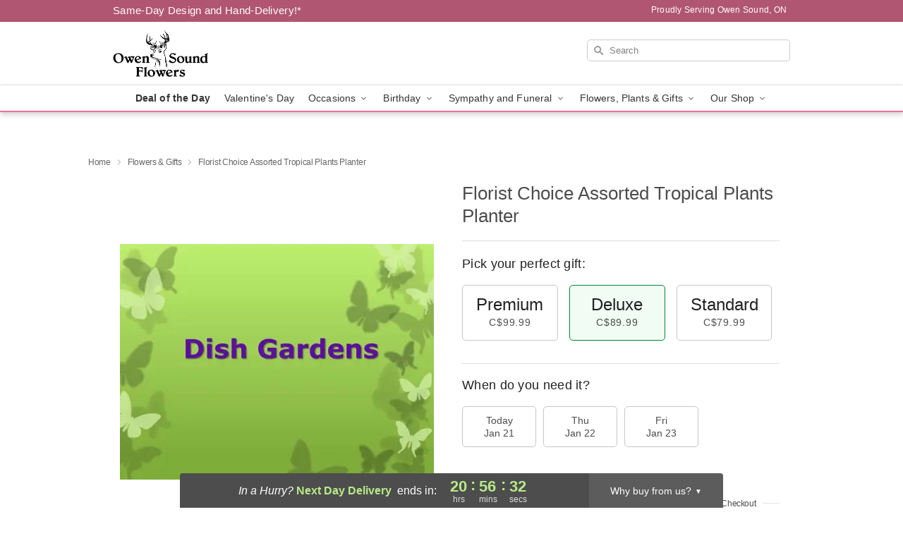

--- FILE ---
content_type: text/html; charset=UTF-8
request_url: https://www.flowersowensound.ca/flowers/florist-choice-assorted-tropical-plants-planter
body_size: 23055
content:
<!DOCTYPE html>
<html lang="en">

<head>
  <meta charset="UTF-8">
<meta name="msvalidate.01" content="" />
<meta name="verify-v1" content="" />
<meta name="google-site-verification" content="" />
<meta name="y_key" content="" />
<meta http-equiv="X-UA-Compatible" content="IE=edge" />
<meta http-equiv="Cache-Control" content="max-age=86400" />
<meta name="description" content="Order Florist Choice Assorted Tropical Plants Planter for delivery in Owen Sound. Same day delivery available from Owen Sound Flowers." />
<meta id="viewport" name="viewport" content="width=device-width, initial-scale=1">
<meta http-equiv="Content-Language" content="en-us" />  <link rel="preconnect" href="https://www.lovingly.com/" crossorigin> <link rel="dns-prefetch" href="https://www.lovingly.com/"><link rel="preconnect" href="https://res.cloudinary.com/" crossorigin> <link rel="dns-prefetch" href="https://res.cloudinary.com/"><link rel="preconnect" href="https://www.google.com/" crossorigin> <link rel="dns-prefetch" href="https://www.google.com/"><link rel="preconnect" href="https://fonts.gstatic.com/" crossorigin> <link rel="dns-prefetch" href="https://fonts.gstatic.com/"><link rel="preconnect" href="https://maps.google.com/" crossorigin> <link rel="dns-prefetch" href="https://maps.google.com/"><link rel="preconnect" href="https://ajax.googleapis.com/" crossorigin> <link rel="dns-prefetch" href="https://ajax.googleapis.com/"><link rel="preconnect" href="https://fonts.gstatic.com/" crossorigin> <link rel="dns-prefetch" href="https://fonts.gstatic.com/">
  
  <meta property="og:url" content="https://www.flowersowensound.ca/flowers/florist-choice-assorted-tropical-plants-planter" />
<meta property="og:type" content="website" />
<meta property="og:title" content="Send Florist Choice Assorted Tropical Plants Planter in Owen Sound, ON - Owen Sound Flowers" />
<meta property="og:description" content="Order Florist Choice Assorted Tropical Plants Planter for delivery in Owen Sound. Same day delivery available from Owen Sound Flowers." />
 
<meta property="og:image" content="http://res.cloudinary.com/ufn/image/upload/c_pad,f_auto,h_154,w_154/1677075294008_6.jpg" />

<meta property="og:image:secure_url" content="https://res.cloudinary.com/ufn/image/upload/c_pad,f_auto,h_154,w_154/1677075294008_6.jpg" />


<!-- Twitter cards -->

<meta name="twitter:card" content="summary_large_image">
<meta name="twitter:site" content="https://www.flowersowensound.ca/flowers/florist-choice-assorted-tropical-plants-planter">
<meta name="twitter:creator" content="">
<meta name="twitter:title" content="Send Florist Choice Assorted Tropical Plants Planter in Owen Sound, ON - Owen Sound Flowers">
<meta name="twitter:description" content="Order Florist Choice Assorted Tropical Plants Planter for delivery in Owen Sound. Same day delivery available from Owen Sound Flowers.">
<meta name="twitter:image" content="https://res.cloudinary.com/ufn/image/upload/c_pad,f_auto,h_154,w_154/1677075294008_6.jpg">
  
    <link rel="canonical" href="https://www.flowersowensound.ca/flowers/florist-choice-assorted-tropical-plants-planter" />

  <!-- secure Fav and touch icons -->
<link rel="apple-touch-icon" sizes="57x57" href="https://res.cloudinary.com/ufn/image/upload/c_pad,h_57,w_57,fl_progressive,f_auto,q_auto/v1654277644/lovingly-logos/lovingly-favicon.ico">
<link rel="apple-touch-icon" sizes="114x114" href="https://res.cloudinary.com/ufn/image/upload/c_pad,h_114,w_114,fl_progressive,f_auto,q_auto/v1654277644/lovingly-logos/lovingly-favicon.ico">
<link rel="apple-touch-icon" sizes="72x72" href="https://res.cloudinary.com/ufn/image/upload/c_pad,h_72,w_72,fl_progressive,f_auto,q_auto/v1654277644/lovingly-logos/lovingly-favicon.ico">
<link rel="apple-touch-icon-precomposed" href="https://res.cloudinary.com/ufn/image/upload/c_pad,h_57,w_57,fl_progressive,f_auto,q_auto/v1654277644/lovingly-logos/lovingly-favicon.ico">
<link rel="shortcut icon" href="https://res.cloudinary.com/ufn/image/upload/c_scale,h_15,w_15,fl_progressive,f_auto,q_auto/v1654277644/lovingly-logos/lovingly-favicon.ico">

  <title>
    Send Florist Choice Assorted Tropical Plants Planter in Owen Sound, ON - Owen Sound Flowers  </title>

    <script>
  window.storeCurrency = 'USD';
  </script>

    

<script>


var jsdata = {"gtm_code":"GTM-PTBBP8FF","site_identifier":"www.flowersowensound.ca","site_ga4_id":"G-TMVEKE6QTN"};

// Initialize the data layer with site identifier and optional GA4/AdWords IDs
window.dataLayer = window.dataLayer || [];
var dataLayerInit = {
  'site_identifier': jsdata.site_identifier
};

// Add GA4 ID if available
if (jsdata.site_ga4_id) {
  dataLayerInit['site_ga4_id'] = jsdata.site_ga4_id;
}

// Add AdWords conversion ID if available
if (jsdata.site_adwords_id) {
  dataLayerInit['site_adwords_id'] = jsdata.site_adwords_id;
}

window.dataLayer.push(dataLayerInit);

// Google Tag Manager
(function(w,d,s,l,i){w[l]=w[l]||[];w[l].push({'gtm.start':
new Date().getTime(),event:'gtm.js'});var f=d.getElementsByTagName(s)[0],
j=d.createElement(s),dl=l!='dataLayer'?'&l='+l:'';j.async=true;j.src=
'https://gtm.lovingly.com/gtm.js?id='+i+dl;f.parentNode.insertBefore(j,f);
})(window,document,'script','dataLayer',jsdata.gtm_code);
// End Google Tag Manager

</script>
  <link rel='stylesheet' href='/css/theme/gambit/gambit_single-product.css?v=1768941193'></link><link rel='preload' href='/css/theme/gambit/gambit_master.css?v=1768941193' as='style' onload='this.onload=null;this.rel="stylesheet"'></link><link rel='preload' href='/css/theme/gambit/gambit_skin_white_dusty_rose.css?v=1768941193' as='style' onload='this.onload=null;this.rel="stylesheet"'></link>
  
    <script type="application/ld+json">
{
    "@context": "https://schema.org",
    "@type": "Florist",
    "@id": "https://www.flowersowensound.ca#business",
    "name": "Owen Sound Flowers",
    "url": "https://www.flowersowensound.ca",
    "description": "Order Florist Choice Assorted Tropical Plants Planter for delivery in Owen Sound. Same day delivery available from Owen Sound Flowers.",
    "logo": "https://res.cloudinary.com/ufn/image/upload/f_auto,q_auto,fl_progressive,w_271,h_140/v1576269455/1576269455776_4.png",
    "image": [
        "https://res.cloudinary.com/ufn/image/upload/v1487123135/thor_splash/spring/Spring_Mobile.jpg"
    ],
    "priceRange": "$$",
    "telephone": "+15193765707",
    "email": "wecare@flowersowensound.ca",
    "currenciesAccepted": "CAD",
    "acceptedPaymentMethod": [
        "Cash",
        "CreditCard"
    ],
    "foundingDate": "2019",
    "address": {
        "@type": "PostalAddress",
        "streetAddress": "1335 2nd Ave E",
        "addressLocality": "Owen Sound",
        "addressRegion": "ON",
        "postalCode": "N4K 2J5",
        "addressCountry": "CA"
    },
    "geo": {
        "@type": "GeoCoordinates",
        "latitude": 44.5739747,
        "longitude": -80.938799
    },
    "hasMap": "https://www.google.com/maps/dir/?api=1\u0026destination=44.57397470,-80.93879900\u0026travelmode=driving",
    "openingHours": [
        "Mo 09:00:00-16:00:00",
        "Tu 09:00:00-16:00:00",
        "We 09:00:00-16:00:00",
        "Th 09:00:00-16:00:00",
        "Fr 09:00:00-15:00:00"
    ],
    "sameAs": [
        "https://www.google.com/maps/place/Owen+Sound+Flowers/@44.5741515,-80.9388259,15z/data=!4m2!3m1!1s0x0:0x9f30062a65eb3367?sa=X\u0026ved=2ahUKEwiytaSf693mAhVhS98KHRbgDUMQ_BIwE3oECA8QCA"
    ],
    "contactPoint": {
        "@type": "ContactPoint",
        "contactType": "customer service",
        "telephone": "+15193765707",
        "email": "wecare@flowersowensound.ca",
        "areaServed": "Owen Sound ON",
        "availableLanguage": [
            "English"
        ]
    },
    "areaServed": {
        "@type": "AdministrativeArea",
        "name": "Owen Sound, ON"
    },
    "makesOffer": [
        {
            "@type": "Offer",
            "name": "Florist\u0027s Choice Daily Deal",
            "price": "44.95",
            "priceCurrency": "CAD",
            "availability": "https://schema.org/InStock",
            "url": "https://www.flowersowensound.ca/flowers/florists-choice-daily-deal"
        },
        {
            "@type": "Offer",
            "name": "Same-Day Flower Delivery Service",
            "price": "14.00",
            "priceCurrency": "CAD",
            "availability": "https://schema.org/InStock",
            "url": "https://www.flowersowensound.ca/delivery-policy"
        }
    ]
}
</script>

  
</head>

<body class="body
             white-skin">
    
<!-- Google Tag Manager (noscript) -->
<noscript><iframe src="https://gtm.lovingly.com/ns.html?id=GTM-PTBBP8FF"
height="0" width="0" style="display:none;visibility:hidden"></iframe></noscript>
<!-- End Google Tag Manager (noscript) -->

  <a class="main-content-link" href="#maincontent">Skip to main content</a>

  <div id="covidModal" role="dialog" aria-label="Covid-19 Modal" class="reveal-modal animated medium covid-modal" data-reveal>

  <p>For our<strong> freshest, most beautiful blooms, please shop our <a href="/flowers/florists-choice-daily-deal" title="Deal of the Day">Florist’s Choice</a> options,</strong> as we may be experiencing
      delays in receiving shipments of certain flower types.
  </p>

  <p>Please note that for all other orders, we may need to replace stems so we can deliver the freshest bouquet possible, and we may have to use a different vase.</p>

  <p>We promise to always deliver a  <strong>fresh, beautiful, and completely one-of-a-kind gift</strong> of the same or greater value as what you selected.<p>

  <p>Deliveries may also be impacted by COVID-19 restrictions. Rest assured that we are taking all recommended precautions to ensure customer satisfaction and safety.
    <br>
    <br>
    Delivery impacts may include:</p>
  <ul>
    <li>Restricted deliveries to hospitals or nursing homes </li>
    <li>Restricted deliveries to office buildings </li>
    <li>Restricted access to certain regional areas</li>
  </ul>

  <p>In addition, we may be using “no contact” delivery procedures. After confirming that the
    recipient is available to accept, their gift will be left at the door and the delivery driver will step back a
    safe distance to ensure they receive their gift.</p>

  <p>Please see our <a href="/about-us" aria-label="About Us">About Us</a> page for more details. We appreciate
        your understanding and support!</p>

  <a class="close-reveal-modal" aria-label="Close Covid-19 modal" tabindex="0" role="button">&#215;</a>

</div>

<div id="deliveryLaterModal" role="dialog" aria-label="Delivery Later Modal" aria-modal="true" class="reveal-modal animated medium covid-modal delivery-later-modal" data-reveal>

  <img class="delivery-later-modal__logo b-lazy" src="[data-uri]" data-src="https://res.cloudinary.com/ufn/image/upload/v1586371085/gift-now-logo_xqjmjz.svg" alt="Gift Now, Deliver Later logo">

  <div id="delivery-later-title" class="delivery-later-modal-title">Gift Now, Deliver Later</div>

  <p class="delivery-later-modal-subtitle">With <strong>Gift Now, Deliver Later</strong>, you'll send smiles twice! Here's how:</p>
  <img class="delivery-later-modal__small-image b-lazy" src="[data-uri]" data-src="https://res.cloudinary.com/ufn/image/upload/v1675263741/gift-card_yjh09i.svg" alt="Gift Card Logo">
  <p class="delivery-later-modal__instructions-copy">SMILE 1
  </p>
  <p>When you complete your purchase, your lucky recipient will instantly receive a surprise email that includes your card message and a picture of the flowers you chose.</p>
  <img class="delivery-later-modal__small-image b-lazy" src="[data-uri]" data-src="https://res.cloudinary.com/ufn/image/upload/v1675263852/Flowers_gsren6.svg" alt="Flowers logo">
  <p class="delivery-later-modal__instructions-copy">SMILE 2</p>

  <p>As soon as possible (usually within two weeks), we'll contact your recipient to schedule delivery of their gorgeous floral gift. Trust us, it'll be worth the wait! </p>

  <a class="close-reveal-modal" aria-label="Close Gift Now, Deliver Later modal" tabindex="0" role="button">&#215;</a>

</div>

<div id="alcoholModal" role="dialog" aria-label="Alcohol Modal" aria-modal="true" class="reveal-modal animated medium covid-modal" data-reveal>

  <p id="alcohol-modal-title"><strong>Wine for every occasion</strong></p>

  <p>We offer a wide-selection of premium wines to perfectly pair with your floral gift.</p>

  <p>Ordering a bottle (or two!) from our site is easy. Just make sure that:</p>
  <ul>
    <li>You're 21 or older</li>
    <li>The person picking up or receiving the delivery is 21 or older</li>
  </ul>

  <a class="close-reveal-modal" aria-label="Close alcohol modal" tabindex="0" role="button">&#215;</a>

</div>      <!-- Hidden trigger link for the modal -->
    <a href="#" data-reveal-id="coupon-modal" style="display: none;">Open Coupon Details</a>

    <div id="coupon-modal" class="reveal-modal animated small" data-reveal role="dialog" aria-label="coupon-modal-title" aria-modal="true">
        <div class="coupon-modal-content">
            <div class="coupon-modal-close">
                <div class="close-icon">
                    <a class="close-reveal-modal" aria-label="Close modal" tabindex="0" role="button">&#215;</a>
                </div>
            </div>
            <div class="coupon-modal-text">
                <p id="coupon-modal-title" class="banner-modal-content"></p>
            </div>
        </div>
    </div>

    <script>
        window.couponData = [];
    </script>

 
  
  
    <header id="stickyHeader">
            <div class="header__top-banner theme__background-color--dark">
        <div class="row">

          <div class="sticky__content">

            <!-- Sticky content -->
            <div class="sticky__store-name">
              <a class="JSVAR__lovingly-exclusive-override-slug" href="/" title="Owen Sound Flowers - Owen Sound Flower Delivery" notranslate>
                Owen Sound Flowers              </a>
            </div>
            <div class="sticky__assurance">100% Florist-Designed and Hand-Delivered!</div>

          </div>

          <div class="header__text-container">
            <!-- Non-sticky content -->
            <div class="header__established">
              <a class="JSVAR__lovingly-exclusive-override-slug" href="/delivery-policy#:~:text=Same%20Day%20Delivery,-%3A" aria-label="Delivery Policy" title="Same-Day Design and Hand-Delivery!" target="_blank">
                Same-Day Design and Hand-Delivery!*
              </a>
            </div>

            <div class="header__phone-address">
                              <span id="proudly_serving" style="margin-right: 5px;"> 
                  Proudly Serving Owen Sound, ON                                  </span>
                          </div>
          </div>

        </div>

      </div>

      <div class="header__solid-skin-container">

        <div class="row header__container">

          <div class="header">

            <!-- Left column -->
<div class="hide-for-small header__logo-container ieLogoContainer">

  <div>

    <a href="/" aria-label="Owen Sound Flowers" class="JSVAR__lovingly-exclusive-override-slug header__logo-image-container header__logo-text" id="fittext1" title="Owen Sound Flowers - Owen Sound Flower Delivery">

      <figure><img loading="eager" alt="Flower delivery in Owen Sound ON image" src="https://res.cloudinary.com/ufn/image/upload/c_pad,f_auto,q_auto,fl_progressive/1576269455776_4" /><figcaption>Owen Sound Flowers - Flower Delivery in Owen Sound, ON</figcaption></figure>
    </a>
  </div>

</div>
            <!-- Center column -->
<div class="hide-for-small free-delivery__container ">

  
    &nbsp;
  
</div>

            <!-- Right column -->
            <div class="hide-for-small header__right-column logo_vert_align header__no-free-delivery">

              <!-- Search Bar -->
<div class="search__container ">
  
  <form action="/categories/searchProds" role="search" class="search-form" id="search-form-desktop" method="get" accept-charset="utf-8">
  <input name="sr" class="search-field search-input left" aria-label="Search" placeholder="Search" id="search-input-gambit-desktop" type="text"/>
  <input type="hidden" name="s_en" id="search-endesktop"/>
  <input class="hide" aria-hidden="1" type="submit" value="Submit Search Form"/>
  <label class="placeholder-label" id="search-placeholder-fallback-desktop">Search</label>

</form>
</div><!--/search__container-->

            </div>

          </div>

        </div>

      </div>

      <!-- NAVIGATION -->
      
<section class="mobile-navigation-bar" id="mobile-navigation-bar">
  <div class="mobile-navigation-bar__toggle hide-mobile-nav">
    <div id="toggle-nav" class="hamburger hamburger--squeeze js-hamburger">
      <div class="hamburger-box">
        <div class="hamburger-inner"></div>
      </div>
    </div>
  </div>
  <div class="mobile-navigation-bar__name hide-mobile-nav">
    <a class="JSVAR__lovingly-exclusive-override-slug" title="Owen Sound Flowers" href="/">
      Owen Sound Flowers    </a>
  </div>
  <div class="mobile-navigation-bar__right-section hide-mobile-nav">
    <button id="searchIcon" type="submit" alt="Open search input">
    <img width="19" height="19" alt="search glass icon"
        src="https://res.cloudinary.com/ufn/image/upload/w_19,h_19,f_auto,q_auto/v1472224554/storefront_assets/search.png" />
</button>
    <!-- Back button : id backNext -->
<div class="back-next-button__container" id="backNext">
    <button type="button" role="button"  class="back-next-button" id="navBackButton">
        <img height="auto" src="https://res.cloudinary.com/ufn/image/upload/v1570470309/arrow_upward-24px_gjozgt.svg"
            alt="Back arrow" />
    </button>
</div>  </div>

  <div id="mobileSearchContainer" class="search-form__container hide-mobile-nav">
    <!-- Search Bar -->
<div class="search__container ">
  
  <form action="/categories/searchProds" role="search" class="search-form" id="search-form-mobile" method="get" accept-charset="utf-8">
  <input name="sr" class="search-field search-input left" aria-label="Search" placeholder="Search" id="search-input-gambit-mobile" type="text"/>
  <input type="hidden" name="s_en" id="search-enmobile"/>
  <input class="hide" aria-hidden="1" type="submit" value="Submit Search Form"/>
  <label class="placeholder-label" id="search-placeholder-fallback-mobile">Search</label>

</form>
</div><!--/search__container-->
  </div>

  <div class="mobile-navigation__side-list hide-mobile-nav" id="mobile-nav-sidebar">
    <ul>
      <li class="sr-only">Nav Menu</li>
    </ul>
  </div>

  <div role="navigation" id="mobile-nav-content" class="mobile-navigation__main-list hide-mobile-nav">
    <ul>
      <!-- DEAL OF THE DAY -->
      <li class="mobile-navigation__list-item promoted-product-link">
        <a href="/flowers/florists-choice-daily-deal" title="View Deal of the Day Product" class="mobile-navigation__deal-link JSVAR__lovingly-exclusive-override-slug" aria-label="Deal of the Day">Deal of the Day</a>      </li>

      <!-- FEATURED CATEGORY -->
                      <li class="mobile-navigation__list-item">
          <a href="/valentines-day" class="">Valentine's Day</a>        </li>
      
            
      <li class="mobile-navigation__list-item mobile-navigation__has-dropdown">
        <button type="button" role="button" aria-haspopup="true" aria-expanded="false" class="mobile-navigation__dropdown-button"
          data-ul="occasions">Occasions          <svg role="presentation" class="right-carat" xmlns="http://www.w3.org/2000/svg" width="24" height="24" viewBox="0 0 24 24">
            <path data-name="Path 731" d="M8.59,16.59,13.17,12,8.59,7.41,10,6l6,6-6,6Z" fill="#000" ></path>
            <path data-name="Path 732" d="M0,0H24V24H0Z" fill="none" ></path>
          </svg>
        </button>
        <ul id="occasions">
          
<ul class="navigation__dropdown-list split-column"><li><a href="/valentines-day" title="Visit the Valentine's Day category" class="">Valentine's Day</a></li><li><a href="/winter" title="Visit the Winter category" class="">Winter</a></li><li><a href="/birthday" title="Visit the Birthday category" class="">Birthday</a></li><li><a href="/sympathy-and-funeral" title="Visit the Sympathy and Funeral category" class="">Sympathy and Funeral</a></li><li><a href="/any-occasion" title="Visit the Any Occasion category" class="">Any Occasion</a></li><li><a href="/love-and-romance" title="Visit the Love and Romance category" class="">Love and Romance</a></li><li><a href="/thinking-of-you" title="Visit the Thinking of You category" class="">Thinking of You</a></li><li><a href="/im-sorry-flowers" title="Visit the I'm Sorry Flowers category" class="">I'm Sorry Flowers</a></li><li><a href="/new-baby" title="Visit the New Baby category" class="">New Baby</a></li><li><a href="/get-well" title="Visit the Get Well category" class="">Get Well</a></li><li><a href="/anniversary" title="Visit the Anniversary category" class="">Anniversary</a></li><li><a href="/just-because" title="Visit the Just Because category" class="">Just Because</a></li><li><a href="/thank-you" title="Visit the Thank You category" class="">Thank You</a></li><li><a href="/congratulations" title="Visit the Congratulations category" class="">Congratulations</a></li><li><a href="/business-gifting" title="Visit the Business Gifting category" class="">Business Gifting</a></li></ul>
        </ul>
      </li>
            
      <li class="mobile-navigation__list-item mobile-navigation__has-dropdown">
        <button type="button" role="button" aria-haspopup="true" aria-expanded="false" class="mobile-navigation__dropdown-button"
          data-ul="birthday">Birthday          <svg role="presentation" class="right-carat" xmlns="http://www.w3.org/2000/svg" width="24" height="24" viewBox="0 0 24 24">
            <path data-name="Path 731" d="M8.59,16.59,13.17,12,8.59,7.41,10,6l6,6-6,6Z" fill="#000" ></path>
            <path data-name="Path 732" d="M0,0H24V24H0Z" fill="none" ></path>
          </svg>
        </button>
        <ul id="birthday">
          
<ul class="navigation__dropdown-list "><li><a href="/birthday" title="Visit the All Birthday category" class="">All Birthday</a></li><li><a href="/birthday-for-friend" title="Visit the Birthday for Friend category" class="">Birthday for Friend</a></li><li><a href="/birthday-for-her" title="Visit the Birthday for Her category" class="">Birthday for Her</a></li><li><a href="/birthday-for-mom" title="Visit the Birthday for Mom category" class="">Birthday for Mom</a></li><li><a href="/birthday-for-colleague" title="Visit the Birthday for Colleague category" class="">Birthday for Colleague</a></li><li><a href="/birthday-gift-baskets" title="Visit the Birthday Gift Baskets category" class="">Birthday Gift Baskets</a></li><li><a href="/birthday-for-him" title="Visit the Birthday for Him category" class="">Birthday for Him</a></li></ul>
        </ul>
      </li>
            
      <li class="mobile-navigation__list-item mobile-navigation__has-dropdown">
        <button type="button" role="button" aria-haspopup="true" aria-expanded="false" class="mobile-navigation__dropdown-button"
          data-ul="sympathy_and_funeral">Sympathy and Funeral          <svg role="presentation" class="right-carat" xmlns="http://www.w3.org/2000/svg" width="24" height="24" viewBox="0 0 24 24">
            <path data-name="Path 731" d="M8.59,16.59,13.17,12,8.59,7.41,10,6l6,6-6,6Z" fill="#000" ></path>
            <path data-name="Path 732" d="M0,0H24V24H0Z" fill="none" ></path>
          </svg>
        </button>
        <ul id="sympathy_and_funeral">
          
<ul class="navigation__dropdown-list split-column"><li><a href="/sympathy-and-funeral" title="Visit the All Sympathy and Funeral category" class="">All Sympathy and Funeral</a></li><li><a href="/funeral-sprays-and-wreaths" title="Visit the Funeral Sprays and Wreaths category" class="">Funeral Sprays and Wreaths</a></li><li><a href="/funeral-service-flowers" title="Visit the Funeral Service Flowers category" class="">Funeral Service Flowers</a></li><li><a href="/sympathy-for-home-or-office" title="Visit the Sympathy for Home or Office category" class="">Sympathy for Home or Office</a></li><li><a href="/sympathy-plants" title="Visit the Sympathy Plants category" class="">Sympathy Plants</a></li><li><a href="/loss-of-a-pet" title="Visit the Loss of a Pet category" class="">Loss of a Pet</a></li></ul>
        </ul>
      </li>
            
      <li class="mobile-navigation__list-item mobile-navigation__has-dropdown">
        <button type="button" role="button" aria-haspopup="true" aria-expanded="false" class="mobile-navigation__dropdown-button"
          data-ul="flowers__plants___gifts">Flowers, Plants & Gifts          <svg role="presentation" class="right-carat" xmlns="http://www.w3.org/2000/svg" width="24" height="24" viewBox="0 0 24 24">
            <path data-name="Path 731" d="M8.59,16.59,13.17,12,8.59,7.41,10,6l6,6-6,6Z" fill="#000" ></path>
            <path data-name="Path 732" d="M0,0H24V24H0Z" fill="none" ></path>
          </svg>
        </button>
        <ul id="flowers__plants___gifts">
          
<ul class="navigation__dropdown-list triple-column"><li class="navigation__subnav-list"><div class="navigation__dropdown-title">Flower Type</div><ul class="navigation__dropdown-list"><li><a href="/tulips" title="Visit the Tulips category" class="">Tulips</a></li><li><a href="/sunflowers" title="Visit the Sunflowers category" class="">Sunflowers</a></li><li><a href="/orchids" title="Visit the Orchids category" class="">Orchids</a></li><li><a href="/lilies" title="Visit the Lilies category" class="">Lilies</a></li><li><a href="/roses" title="Visit the Roses category" class="">Roses</a></li></ul></li><li class="navigation__subnav-list"><div class="navigation__dropdown-title">Plants</div><ul class="navigation__dropdown-list"><li><a href="/green-plants" title="Visit the Green Plants category" class="">Green Plants</a></li><li><a href="/blooming-plants" title="Visit the Blooming Plants category" class="">Blooming Plants</a></li><li><a href="/orchid-plants" title="Visit the Orchid Plants category" class="">Orchid Plants</a></li></ul></li><li class="navigation__subnav-list"><div class="navigation__dropdown-title">Color</div><ul class="navigation__dropdown-list"><li><a href="/purple" title="Visit the Purple category" class="">Purple</a></li><li><a href="/pink" title="Visit the Pink category" class="">Pink</a></li><li><a href="/mixed" title="Visit the Mixed category" class="">Mixed</a></li><li><a href="/yellow" title="Visit the Yellow category" class="">Yellow</a></li><li><a href="/white" title="Visit the White category" class="">White</a></li><li><a href="/orange" title="Visit the Orange category" class="">Orange</a></li><li><a href="/red" title="Visit the Red category" class="">Red</a></li><li><a href="/blue" title="Visit the Blue category" class="">Blue</a></li></ul></li><li class="navigation__subnav-list"><div class="navigation__dropdown-title">Collections</div><ul class="navigation__dropdown-list"><li><a href="/premium-collection" title="Visit the Premium Collection category" class="">Premium Collection</a></li><li><a href="/gift-baskets" title="Visit the Gift Baskets category" class="">Gift Baskets</a></li><li><a href="/our-custom-designs" title="Visit the Our Custom Designs category" class="">Our Custom Designs</a></li><li><a href="/gift-bundles" title="Visit the Gift Bundles category" class="">Gift Bundles</a></li></ul></li><li class="navigation__subnav-list"><div class="navigation__dropdown-title">By Price</div><ul class="navigation__dropdown-list"><li><a href="/flowers-under-50" title="Visit the Flowers Under $50 category" class="">Flowers Under $50</a></li><li><a href="/flowers-50-to-60" title="Visit the Flowers $50 to $60 category" class="">Flowers $50 to $60</a></li><li><a href="/flowers-60-to-80" title="Visit the Flowers $60 to $80 category" class="">Flowers $60 to $80</a></li><li><a href="/flowers-over-80" title="Visit the Flowers Over $80 category" class="">Flowers Over $80</a></li></ul></li></ul>
        </ul>
      </li>
      
      <li class="mobile-navigation__list-item mobile-navigation__has-dropdown">
        <button type="button" role="button" aria-haspopup="true" aria-expanded="false" data-ul="our-shop" class="mobile-navigation__dropdown-button" title="Learn more about our shop">
          OUR SHOP
          <svg role="presentation" class="right-carat" xmlns="http://www.w3.org/2000/svg" width="24" height="24" viewBox="0 0 24 24">
            <path id="Path_731" data-name="Path 731" d="M8.59,16.59,13.17,12,8.59,7.41,10,6l6,6-6,6Z" fill="#000" />
            <path id="Path_732" data-name="Path 732" d="M0,0H24V24H0Z" fill="none" />
          </svg>
        </button>
        <ul id="our-shop">
          <li><a title="Visit Delivery Policy" href="/delivery-policy">Delivery Policy</a></li>          <li>
            <a href="/about-us">About Us</a>          </li>
          
                      <div class="navigation__dropdown-title">Flower Delivery</div>
            <ul class="navigation__dropdown-list">
              <li><a title="Flower Delivery in Owen Sound, ON" aria-label="Flower Delivery in Owen Sound, ON" href="/">Owen Sound, ON</a></li>            </ul>
                    
        </ul>
      </li>

    </ul>
  </div>

  <!-- Mobile View -->
<div role="timer" class="countdown-timer__mobile show-for-small hide-force" id="countdownTimerv2ContainerMobile">
      <div class="inner">

      <strong>
                <span id="deliveryDayTextMobile"></span>
      </strong>

      <div class="right-side-timer">
        <span class="small">&nbsp;Ends in:&nbsp;</span>
        <div id="countdownTimerv2Mobile" class="timer-mobile" notranslate></div>
      </div>
    </div>

    </div>
</section>
<nav role="navigation" class="navigation theme__border-color--medium"
  id="topbar">
  <ul class="navigation__main-list">

    <!-- DEAL OF THE DAY -->
    <li class="navigation__main-link no-dropdown promoted-product-link">
      <strong>
        <a href="/flowers/florists-choice-daily-deal" title="View Deal of the Day Product" class="navigation__main-link-item JSVAR__lovingly-exclusive-override-slug" aria-label="Deal of the Day">Deal of the Day</a>      </strong>
    </li>

    <!-- FEATURED CATEGORY -->
                  <li class="navigation__main-link no-dropdown">
          <a href="/valentines-day" class="navigation__main-link-item ">Valentine's Day</a>        </li>
    
          
      <!-- Inject Sympathy Funeral category into this place -->
                                  <!-- <li class="navigation__main-link no-dropdown"> -->
                      <!-- </li> -->
              
      <li class="navigation__main-link navigation__has-dropdown">
        <button type="button" role="button" aria-haspopup="true" aria-expanded="false" class="navigation__main-link-item">Occasions <img
            class="b-lazy carat" src=[data-uri]
            data-src="https://res.cloudinary.com/ufn/image/upload/v1571166165/down-carat_lpniwv"
            alt="Dropdown down carat" /></button>
        <div class="navigation__dropdown">
          <div class="navigation__dropdown-content">
            <div class="navigation__dropdown-list-wrapper">
              <div class="navigation__dropdown-title">Occasions</div>
              
<ul class="navigation__dropdown-list split-column"><li><a href="/valentines-day" title="Visit the Valentine's Day category" class="">Valentine's Day</a></li><li><a href="/winter" title="Visit the Winter category" class="">Winter</a></li><li><a href="/birthday" title="Visit the Birthday category" class="">Birthday</a></li><li><a href="/sympathy-and-funeral" title="Visit the Sympathy and Funeral category" class="">Sympathy and Funeral</a></li><li><a href="/any-occasion" title="Visit the Any Occasion category" class="">Any Occasion</a></li><li><a href="/love-and-romance" title="Visit the Love and Romance category" class="">Love and Romance</a></li><li><a href="/thinking-of-you" title="Visit the Thinking of You category" class="">Thinking of You</a></li><li><a href="/im-sorry-flowers" title="Visit the I'm Sorry Flowers category" class="">I'm Sorry Flowers</a></li><li><a href="/new-baby" title="Visit the New Baby category" class="">New Baby</a></li><li><a href="/get-well" title="Visit the Get Well category" class="">Get Well</a></li><li><a href="/anniversary" title="Visit the Anniversary category" class="">Anniversary</a></li><li><a href="/just-because" title="Visit the Just Because category" class="">Just Because</a></li><li><a href="/thank-you" title="Visit the Thank You category" class="">Thank You</a></li><li><a href="/congratulations" title="Visit the Congratulations category" class="">Congratulations</a></li><li><a href="/business-gifting" title="Visit the Business Gifting category" class="">Business Gifting</a></li></ul>            </div>
            <div class="navigation__dropdown-divider"></div>
            <div class="navigation__dropdown-promo">
              <a href="/flowers/florists-choice-daily-deal" class="navigation__dropdown-promo-link" aria-label="Deal of the Day"><img alt="Your expert designer will create a unique hand-crafted arrangement." width="304" height="140" src="https://res.cloudinary.com/ufn/image/upload/f_auto,q_auto,fl_progressive,w_304,h_140/Covid-Desktop-Nav-Banner_ynp9ab"></a>            </div>
          </div>
        </div>
      </li>
          
      <!-- Inject Sympathy Funeral category into this place -->
                                  <!-- <li class="navigation__main-link no-dropdown"> -->
                      <!-- </li> -->
              
      <li class="navigation__main-link navigation__has-dropdown">
        <button type="button" role="button" aria-haspopup="true" aria-expanded="false" class="navigation__main-link-item">Birthday <img
            class="b-lazy carat" src=[data-uri]
            data-src="https://res.cloudinary.com/ufn/image/upload/v1571166165/down-carat_lpniwv"
            alt="Dropdown down carat" /></button>
        <div class="navigation__dropdown">
          <div class="navigation__dropdown-content">
            <div class="navigation__dropdown-list-wrapper">
              <div class="navigation__dropdown-title">Birthday</div>
              
<ul class="navigation__dropdown-list split-column"><li><a href="/birthday" title="Visit the All Birthday category" class="">All Birthday</a></li><li><a href="/birthday-for-friend" title="Visit the Birthday for Friend category" class="">Birthday for Friend</a></li><li><a href="/birthday-for-her" title="Visit the Birthday for Her category" class="">Birthday for Her</a></li><li><a href="/birthday-for-mom" title="Visit the Birthday for Mom category" class="">Birthday for Mom</a></li><li><a href="/birthday-for-colleague" title="Visit the Birthday for Colleague category" class="">Birthday for Colleague</a></li><li><a href="/birthday-gift-baskets" title="Visit the Birthday Gift Baskets category" class="">Birthday Gift Baskets</a></li><li><a href="/birthday-for-him" title="Visit the Birthday for Him category" class="">Birthday for Him</a></li></ul>            </div>
            <div class="navigation__dropdown-divider"></div>
            <div class="navigation__dropdown-promo">
              <a href="/flowers/florists-choice-daily-deal" class="navigation__dropdown-promo-link" aria-label="Deal of the Day"><img alt="Your expert designer will create a unique hand-crafted arrangement." width="304" height="140" src="https://res.cloudinary.com/ufn/image/upload/f_auto,q_auto,fl_progressive,w_304,h_140/Covid-Desktop-Nav-Banner_ynp9ab"></a>            </div>
          </div>
        </div>
      </li>
          
      <!-- Inject Sympathy Funeral category into this place -->
                                  <!-- <li class="navigation__main-link no-dropdown"> -->
                      <!-- </li> -->
              
      <li class="navigation__main-link navigation__has-dropdown">
        <button type="button" role="button" aria-haspopup="true" aria-expanded="false" class="navigation__main-link-item">Sympathy and Funeral <img
            class="b-lazy carat" src=[data-uri]
            data-src="https://res.cloudinary.com/ufn/image/upload/v1571166165/down-carat_lpniwv"
            alt="Dropdown down carat" /></button>
        <div class="navigation__dropdown">
          <div class="navigation__dropdown-content">
            <div class="navigation__dropdown-list-wrapper">
              <div class="navigation__dropdown-title">Sympathy and Funeral</div>
              
<ul class="navigation__dropdown-list split-column"><li><a href="/sympathy-and-funeral" title="Visit the All Sympathy and Funeral category" class="">All Sympathy and Funeral</a></li><li><a href="/funeral-sprays-and-wreaths" title="Visit the Funeral Sprays and Wreaths category" class="">Funeral Sprays and Wreaths</a></li><li><a href="/funeral-service-flowers" title="Visit the Funeral Service Flowers category" class="">Funeral Service Flowers</a></li><li><a href="/sympathy-for-home-or-office" title="Visit the Sympathy for Home or Office category" class="">Sympathy for Home or Office</a></li><li><a href="/sympathy-plants" title="Visit the Sympathy Plants category" class="">Sympathy Plants</a></li><li><a href="/loss-of-a-pet" title="Visit the Loss of a Pet category" class="">Loss of a Pet</a></li></ul>            </div>
            <div class="navigation__dropdown-divider"></div>
            <div class="navigation__dropdown-promo">
              <a href="/flowers/florists-choice-daily-deal" class="navigation__dropdown-promo-link" aria-label="Deal of the Day"><img alt="Your expert designer will create a unique hand-crafted arrangement." width="304" height="140" src="https://res.cloudinary.com/ufn/image/upload/f_auto,q_auto,fl_progressive,w_304,h_140/Covid-Desktop-Nav-Banner_ynp9ab"></a>            </div>
          </div>
        </div>
      </li>
          
      <!-- Inject Sympathy Funeral category into this place -->
                                  <!-- <li class="navigation__main-link no-dropdown"> -->
                      <!-- </li> -->
              
      <li class="navigation__main-link navigation__has-dropdown">
        <button type="button" role="button" aria-haspopup="true" aria-expanded="false" class="navigation__main-link-item">Flowers, Plants & Gifts <img
            class="b-lazy carat" src=[data-uri]
            data-src="https://res.cloudinary.com/ufn/image/upload/v1571166165/down-carat_lpniwv"
            alt="Dropdown down carat" /></button>
        <div class="navigation__dropdown">
          <div class="navigation__dropdown-content">
            <div class="navigation__dropdown-list-wrapper">
              <div class="navigation__dropdown-title"></div>
              
<ul class="navigation__dropdown-list triple-column"><li class="navigation__subnav-list"><div class="navigation__dropdown-title">Flower Type</div><ul class="navigation__dropdown-list"><li><a href="/tulips" title="Visit the Tulips category" class="">Tulips</a></li><li><a href="/sunflowers" title="Visit the Sunflowers category" class="">Sunflowers</a></li><li><a href="/orchids" title="Visit the Orchids category" class="">Orchids</a></li><li><a href="/lilies" title="Visit the Lilies category" class="">Lilies</a></li><li><a href="/roses" title="Visit the Roses category" class="">Roses</a></li></ul></li><li class="navigation__subnav-list"><div class="navigation__dropdown-title">Plants</div><ul class="navigation__dropdown-list"><li><a href="/green-plants" title="Visit the Green Plants category" class="">Green Plants</a></li><li><a href="/blooming-plants" title="Visit the Blooming Plants category" class="">Blooming Plants</a></li><li><a href="/orchid-plants" title="Visit the Orchid Plants category" class="">Orchid Plants</a></li></ul></li><li class="navigation__subnav-list"><div class="navigation__dropdown-title">Color</div><ul class="navigation__dropdown-list"><li><a href="/purple" title="Visit the Purple category" class="">Purple</a></li><li><a href="/pink" title="Visit the Pink category" class="">Pink</a></li><li><a href="/mixed" title="Visit the Mixed category" class="">Mixed</a></li><li><a href="/yellow" title="Visit the Yellow category" class="">Yellow</a></li><li><a href="/white" title="Visit the White category" class="">White</a></li><li><a href="/orange" title="Visit the Orange category" class="">Orange</a></li><li><a href="/red" title="Visit the Red category" class="">Red</a></li><li><a href="/blue" title="Visit the Blue category" class="">Blue</a></li></ul></li><li class="navigation__subnav-list"><div class="navigation__dropdown-title">Collections</div><ul class="navigation__dropdown-list"><li><a href="/premium-collection" title="Visit the Premium Collection category" class="">Premium Collection</a></li><li><a href="/gift-baskets" title="Visit the Gift Baskets category" class="">Gift Baskets</a></li><li><a href="/our-custom-designs" title="Visit the Our Custom Designs category" class="">Our Custom Designs</a></li><li><a href="/gift-bundles" title="Visit the Gift Bundles category" class="">Gift Bundles</a></li></ul></li><li class="navigation__subnav-list"><div class="navigation__dropdown-title">By Price</div><ul class="navigation__dropdown-list"><li><a href="/flowers-under-50" title="Visit the Flowers Under $50 category" class="">Flowers Under $50</a></li><li><a href="/flowers-50-to-60" title="Visit the Flowers $50 to $60 category" class="">Flowers $50 to $60</a></li><li><a href="/flowers-60-to-80" title="Visit the Flowers $60 to $80 category" class="">Flowers $60 to $80</a></li><li><a href="/flowers-over-80" title="Visit the Flowers Over $80 category" class="">Flowers Over $80</a></li></ul></li></ul>            </div>
            <div class="navigation__dropdown-divider"></div>
            <div class="navigation__dropdown-promo">
              <a href="/flowers/florists-choice-daily-deal" class="navigation__dropdown-promo-link" aria-label="Deal of the Day"><img alt="Your expert designer will create a unique hand-crafted arrangement." width="304" height="140" src="https://res.cloudinary.com/ufn/image/upload/f_auto,q_auto,fl_progressive,w_304,h_140/Covid-Desktop-Nav-Banner_ynp9ab"></a>            </div>
          </div>
        </div>
      </li>
    
    <li class="navigation__main-link navigation__has-dropdown navigation__cms-dropdown split-column">
      <button type="button" role="button" aria-haspopup="true" aria-expanded="false" class="navigation__main-link-item">Our Shop <img class="b-lazy carat"
          src=[data-uri]
          data-src="https://res.cloudinary.com/ufn/image/upload/v1571166165/down-carat_lpniwv"
          alt="Dropdown down carat" /></button>
      <div class="navigation__dropdown">
        <div class="navigation__dropdown-content geo-landing">
          <ul class="navigation__dropdown-list cms-column">
            <li>
              <a href="/about-us" title="About our shop">About Us</a>            </li>
            <li>
              <a href="/delivery-policy" aria-label="Delivery Policy">Delivery &amp; Substitution
                Policy</a>
            </li>
            <li>
              <a href="/flowers" aria-label="All Flowers & Gifts">All Flowers & Gifts</a>
            </li>
                      </ul>
                        <div class="navigation__dropdown-title geo-landing-locations">
                Flower Delivery
                <ul class="navigation__dropdown-list">
                <li><a title="Flower Delivery in Owen Sound, ON" aria-label="Flower Delivery in Owen Sound, ON" href="/">Owen Sound, ON</a></li>                </ul>
              </div>
            
          <div class="navigation__dropdown-divider"></div>
          <div class="navigation__dropdown-promo">
            <a href="/flowers/florists-choice-daily-deal" class="navigation__dropdown-promo-link" aria-label="Deal of the Day"><img alt="Your expert designer will create a unique hand-crafted arrangement." width="304" height="140" src="https://res.cloudinary.com/ufn/image/upload/f_auto,q_auto,fl_progressive,w_304,h_140/Covid-Desktop-Nav-Banner_ynp9ab"></a>          </div>
        </div>
      </div>
    </li>

  </ul>

</nav>
    </header>
    <!-- End solid header container -->

          <!-- Desktop Version -->
<div role="timer" class="countdown-timer hide-for-small hide-force" id="countdownTimerv2ContainerDesktop">
  <div class="countdown-timer__top-container" id="toggleBlock">
    <div class="timer-container">
      <div class="inner">
        <div class="text">
          <em>
            <span id="deliveryDayPreText"></span>
          </em> 
            <strong>
                        <span id="deliveryDayTextDesktop"></span>
            </strong>&nbsp;ends in:&nbsp;
        </div>
        <div class="timer" id="countdownTimerv2Desktop">

        </div>
      </div>
    </div>
    <div class="assurance-container">
      Why buy from us?&nbsp;
      <span class="toggle-icon__close" id="toggleIconClose">&#x25b2;</span>
      <span class="toggle-icon__open" id="toggleIconOpen">&#x25bc;</span>
    </div>
  </div>
  <div class="countdown-timer__satisfaction-container" id="satisfactionBottomContainer">
    <div class="row">
      <div class="column">
        <div class="section-block">
          <div class="poa__section"><div class="poa__attention">100%</div><div class="poa__secondary">SATISFACTION <br> GUARANTEE</div></div>
        </div>
      </div>
        <div class="column">
          <div class="section-block">
            <div class="poa__section">
              <div class="poa__attention">REAL</div>
              <div class="poa__secondary">WE ARE A REAL
                <br/>LOCAL FLORIST
              </div>
            </div>
          </div>
        </div>
      <div class="column">
        <div class="section-block">
          <div class="poa__section"><div class="poa__attention">100%</div><div class="poa__secondary">FLORIST DESIGNED <br> AND HAND DELIVERED</div></div>
        </div>
      </div>
    </div>
      </div>
</div>
    
    <!-- Start CONTENT-->
    <main id="maincontent"
      class=" ">
      <script async>
  window.product = {"AccountProduct":{"id":"2410358","account_id":"73383","product_id":"104442","seo_id":"689069","price":"79.99","deluxe_increment":"10.00","premium_increment":"20.00","deluxe_price":"89.99","premium_price":"99.99","num_sales":"45","is_virtual":false,"is_favorite":false,"is_active":true,"is_enabled_deluxe":true,"is_enabled_premium":true,"is_tax_free":false,"is_food_tax_exempt":false,"is_lovingly_fee_free":false,"created":"2023-02-22 14:20:53","last_viewed":"2025-12-08 16:51:53","modified":"2025-12-08 16:59:04","extra_data":"{}","price_premium":"99.99","price_deluxe":"89.99","is_active_premium":"1","is_active_deluxe":"1","Product":{"id":"104442","product_type_id":"6","account_id":"73383","arrangement_id":"98165","selection_guide_id":"1","name":"Florist Choice Assorted Tropical Plants Planter","slug":"florist-choice-assorted-tropical-plants-planter","description":"** Designers Choice Tropical Planters**  \n\nCan\u2019t decide? How about a surprise! Florist\u2019s Choice is a mix of beautiful tropical plants arranged in either a basket or a ceramic container. You get the perfect dish garden every time.","meta_description":null,"care_instructions":null,"detailed_recipe":"","page_title":"Flowers","price":"79.99","deluxe_increment":"10.00","premium_increment":"20.00","size":"None\u0022W x None\u0022H","type":"arrangement","sku":"DS","deluxe_sku":"DSD","premium_sku":"DSP","is_active":true,"is_always_enabled":false,"is_funeral":false,"is_addon":false,"is_21plus":"0","is_base":null,"is_splash_promo":false,"is_temp_theme_product":false,"promo_text":null,"is_freeform":false,"is_tax_free":false,"is_food_tax_exempt":false,"is_lovingly_fee_free":false,"manufacturer":null,"created":"2023-02-22 14:20:53","last_viewed":null,"modified":"2025-12-02 15:57:29","product_id":"104442","price_deluxe":"89.99","price_premium":"99.99","ProductImage":[{"id":"143774","product_id":"104442","size":"standard","extra_id":null,"extra_size_label":null,"extra_description":null,"cloudfront_filename":null,"ordr":null,"created":"2023-02-22 14:20:53","modified":"2023-03-06 14:51:26","filename":"1677075294008_6.jpg"}]}}} ;
</script>

<!-- Back Button and Breadcrumbs Section -->
<div class="back-and-breadcrumbs-section">
  <div class="back-button-container">
    <button id="back-button"
            class="back-button hide"
            data-category=""
            data-url=""
            aria-label="Back">
      <div class="back-button__icon">
        <svg xmlns="http://www.w3.org/2000/svg" width="16" height="16" viewBox="0 0 16 16" fill="none">
          <path d="M13.3334 7.33332H5.22008L8.94675 3.60666L8.00008 2.66666L2.66675 7.99999L8.00008 13.3333L8.94008 12.3933L5.22008 8.66666H13.3334V7.33332Z" fill="#005E26"/>
        </svg>
      </div>
      <span class="back-button__text" id="back-button-text">Back</span>
    </button>
  </div>
  
  <div class="breadcrumb-container">
        <div class="product-breadcrumbs-wrapper"><nav class="breadcrumbs" aria-label="Breadcrumb"><div class="breadcrumb-list"><span class="breadcrumb-item"><a href="/">Home</a></span><span class="breadcrumb-separator" aria-hidden="true"><svg xmlns="http://www.w3.org/2000/svg" width="16" height="16" viewBox="0 0 16 16" fill="none"><path d="M6.46979 4L5.52979 4.94L8.58312 8L5.52979 11.06L6.46979 12L10.4698 8L6.46979 4Z" fill="black" fill-opacity="0.24"/></svg></span><span class="breadcrumb-item"><a href="/flowers">Flowers &amp; Gifts</a></span><span class="breadcrumb-separator" aria-hidden="true"><svg xmlns="http://www.w3.org/2000/svg" width="16" height="16" viewBox="0 0 16 16" fill="none"><path d="M6.46979 4L5.52979 4.94L8.58312 8L5.52979 11.06L6.46979 12L10.4698 8L6.46979 4Z" fill="black" fill-opacity="0.24"/></svg></span><span class="breadcrumb-item breadcrumb-current" aria-current="page">Florist Choice Assorted Tropical Plants Planter</span></div></nav></div><script type="application/ld+json">{
    "@context": "https://schema.org",
    "@type": "BreadcrumbList",
    "itemListElement": [
        {
            "@type": "ListItem",
            "position": 1,
            "name": "Home",
            "item": "https://www.flowersowensound.ca/"
        },
        {
            "@type": "ListItem",
            "position": 2,
            "name": "Flowers & Gifts",
            "item": "https://www.flowersowensound.ca/flowers"
        },
        {
            "@type": "ListItem",
            "position": 3,
            "name": "Florist Choice Assorted Tropical Plants Planter"
        }
    ]
}</script>  </div>
</div>

<section class="row storefrontWrap">
  <h1 class="sr-only">Florist Choice Assorted Tropical Plants Planter</h1>

  <div class="row product productSectionOne mobile-reaarange-container">
    <div class="large-6 columns product__image-container product__section-one">

      
<img src="https://res.cloudinary.com/ufn/image/upload/c_pad,f_auto,fl_progressive,h_500,w_445/1677075294008_6.jpg"flags="progressive" height="500" width="445" loading="eager" fetchpriority="high" decoding="async" alt="Florist Choice Assorted Tropical Plants Planter. An arrangement by Owen Sound Flowers." title="Florist Choice Assorted Tropical Plants Planter. An arrangement by Owen Sound Flowers." class="single-product-image standard_image" />
      
      
      <!-- fall back in case mobile headers not set -->
      
      <div class="large-6 columns product__section-three">

        <h2 id="optimizelyTextSwitchTitleTwo">Description</h2>
        <hr class="subheading-separator">

        <div>
  <div class="description">
    <p>
      ** Designers Choice Tropical Planters**  

Can’t decide? How about a surprise! Florist’s Choice is a mix of beautiful tropical plants arranged in either a basket or a ceramic container. You get the perfect dish garden every time.    </p>
        <p>
      Product ID      <span id="prodViewId">
        DSD        </span>
      </p>
      </div>
</div>
      </div>
    </div>



    <div class="large-6 columns shadow product__section-two">

            
       <!-- fall back in case mobile headers not set -->
              <h2 class="product__title desktop__title" id="optimizelyTextSwitchTitle" notranslate>
          Florist Choice Assorted Tropical Plants Planter</h2>
      
      <hr class="product__title-separator">

      <form class="mobile-form-flip" id="placeOrder" name="placeOrderFrm" action="https://cart.lovingly.com/orders/multistep"
        method="get">
        <input type="hidden" name="tenant_cid" id="tenant_cid" value="">
        
        <div class="mobile-flip-container">
          <div class="grid-pricepicker">
            <p class="product__options-title">
              Pick your perfect gift:            </p>
            
            <fieldset>
              <legend class="hide">
                Choose arrangement size/price              </legend>
              <ul id="pricepicker" class="pricepicker">
                        <li class="select_size" tabindex="0"  id="premium_option" data-imageclass="premium_image" data-message="Create a lasting memory with the most impressive display." data-sku="DSP">
            <label class="hide" for="s">
                                C$99.99                <input type="radio" aria-label="price_premium" value="premium" class="hide" name="s" />
            </label>
            <div class="option_price_left">
                                <span class="option_name" notranslate>premium</span>
                <span class="option_price" notranslate>C$99.99</span>
            </div>
            </li>
                                <li class="select_size" tabindex="0"  id="deluxe_option" data-imageclass="deluxe_image" data-message="Make it extra special with a perfectly crafted design." data-sku="DSD">
            <label class="hide" for="s">
                                C$89.99                <input type="radio" aria-label="price_deluxe" value="deluxe" class="hide" name="s" />
            </label>
            <div class="option_price_left">
                                <span class="option_name" notranslate>deluxe</span>
                <span class="option_price" notranslate>C$89.99</span>
            </div>
            </li>
                                <li class="select_size" tabindex="0"  id="standard_option" data-imageclass="standard_image" data-message="Show you care with a lovely arrangement." data-sku="DS">
            <label class="hide" for="s">
                                C$79.99                <input type="radio" aria-label="price_standard" value="standard" class="hide" name="s" />
            </label>
            <div class="option_price_left">
                                <span class="option_name" >standard</span>
                <span class="option_price" notranslate>C$79.99</span>
            </div>
            </li>
            </ul>

  <!-- = $this->AccountService->isKlarnaActive($store_id); -->

    <p class="clear product__additional-info show-for-small" id="priceDescription">
        We'll add additional coordinating items to your order, or upgrade the size.
    </p>


            </fieldset>


          </div>

          <hr class="separator">

          <div class="grid-datepicker">
            <div class="product__datepicker-container">
              
              <p class="product__options-title no-margin-bottom clear">
                When do you need it?
              </p>

              <div class="product__datepicker-container">
                <div class="product__datepicker-tabs-container hide">
                  <div class="product__datepicker-tab product__datepicker-tab--left active" tabindex="0" id="deliveryTab" data-ordertype="delivery">
                  <img class="product__datepicker-tab__otype-image" src="https://res.cloudinary.com/ufn/image/upload/v1677254725/storefront_assets/delivery.png" alt="Delivery Truck Image"/>
                    Delivery
                  </div>
                  <div class="product__datepicker-tab product__datepicker-tab--right hide" tabindex="0" id="pickupTab" data-ordertype="pickup">
                    <img class="product__datepicker-tab__otype-image" src="https://res.cloudinary.com/ufn/image/upload/v1677254725/storefront_assets/pickup.png" alt="Storefront Image"/>
                    Pick Up
                  </div>
                </div>
                                <div id="delivery_dates_container" class="active no-free-delivery">
                  <div id="delivery_datepicker" class="date-links__container">

  <input class="datepicker-for-large" id="delivery_datepicker_input" type="hidden"
    placeholder="delivery_datepicker_input" required size="10"
    >

  <!-- <div id="datepicker"></div> -->

</div>                                  </div>
                <div id="pickup_dates_container" class="product__datepicker-days-container hide">
                  <div id="pickup_datepicker" class="date-links__container">

  <input class="datepicker-for-large" id="pickup_datepicker_input" type="hidden"
    placeholder="pickup_datepicker_input" required size="10"
    >

  <!-- <div id="datepicker"></div> -->

</div>                                  </div>

                                                <div class="product__datepicker-free-delivery need-it-today hide">
                  Need it today? <a>In-store pick up is available!</a>
                </div>
                                                <div class="product__datepicker-delivery-cutoff" id="deliveryCutoffCopy">
                  <em>Order in the next <span id="date-picker-delivery-countdown"></span> for same-day delivery.</em>
                </div>
                
                                <div class="product__datepicker-pickup-cutoff hide" id="pickupCutoffCopy">
                  <em>Order in the next <span id="date-picker-pickup-countdown"></span> for same-day pick up.</em>
                </div>
                
              </div>
                          </div>
          </div>
        </div>

        <div class="product__button-safe-container">
          <div class="product__order-button-container" id="sticky product-order-button">
            
                                    <button class="orderNow hide-for-print product__order-button" title="Order Now">
              <span class="start-order">Start Order</span>
              <!-- desktop, sympathy excluded -->
              <span class="select-gift">Start Order</span>
            </button>
            
            <!-- Satisfaction Guarantee -->
            <div class="product__satisfaction-guarantee">
              <svg xmlns="http://www.w3.org/2000/svg" width="14" height="14" viewBox="0 0 14 14" fill="none">
    <path d="M12.5691 2.26696L7.2097 0.0418052C7.07544 -0.0139214 6.92453 -0.0139487 6.7903 0.0418052L1.43093 2.26696C1.2268 2.35172 1.09375 2.551 1.09375 2.77202V5.477C1.09375 9.20158 3.34493 12.5519 6.79334 13.9594C6.92579 14.0135 7.07418 14.0135 7.20666 13.9594C10.655 12.552 12.9062 9.20161 12.9062 5.477V2.77202C12.9062 2.551 12.7732 2.35172 12.5691 2.26696ZM11.8125 5.477C11.8125 8.64327 9.95312 11.558 7 12.8591C4.12579 11.5928 2.1875 8.72908 2.1875 5.477V3.13712L7 1.139L11.8125 3.13712V5.477ZM6.39554 7.32036L8.74612 4.96981C8.95967 4.75625 9.30593 4.75622 9.51951 4.96981C9.73309 5.18339 9.73306 5.52964 9.51948 5.7432L6.78223 8.48044C6.56862 8.69405 6.22237 8.69397 6.00884 8.48044L4.48049 6.95209C4.26691 6.73851 4.26691 6.39225 4.48049 6.1787C4.69407 5.96514 5.04033 5.96512 5.25388 6.1787L6.39554 7.32036Z" fill="black" fill-opacity="0.7"/>
</svg>              <span>100% Satisfaction Guarantee</span>
            </div>

          </div>

          <div id="safe-cart-normal" class="safe-cart__container">
    <div class="safe-cart__title"><hr><span>Guaranteed SAFE Checkout</span></div>
            <img class="b-lazy desktop-image" alt="Accepted payment methods: Visa, Mastercard, Amex, Discover, Apple Pay, Google Pay" src="[data-uri]" data-src="https://res.cloudinary.com/ufn/image/upload/v1682476618/Shop-ProductPage-Payment-Icons-FullColor_m3lujm.svg" width="230" height="auto">
        <img class="b-lazy mobile-image" alt="Accepted payment methods: Visa, Mastercard, Amex, Discover, Apple Pay, Google Pay" src="[data-uri]" data-src="https://res.cloudinary.com/ufn/image/upload/v1713368781/SafeCheckoutIcons-NoKlarna_pnfeyt.svg" width="230" height="auto">
    </div>
        </div>

        <hr class="separator safe-cart__separator hide-for-small">

        <section data-reveal-id="productAssuranceModal" class="poa show-for-small productAssuranceModal">
    <div class="poa__header-container">
        <h2 class="poa__title">
            Why Trust Owen Sound Flowers?
        </h2>
    </div>
    <div class="poa__container">
        <div class="poa__section" style="flex-direction: column; align-items: center;">
            <div class="poa__attention" style="max-width: none; margin-bottom: 4px; padding-left: 0; text-align: center; display: flex; align-items: center; gap: 4px;">
                5.0<svg xmlns="http://www.w3.org/2000/svg" width="24" height="24" viewBox="0 0 24 24" fill="none" style="display: inline-block; vertical-align: middle;"><g clip-path="url(#clip0_6678_9696)"><path d="M14.43 10L12.96 5.16001C12.67 4.21001 11.33 4.21001 11.05 5.16001L9.56996 10H5.11996C4.14996 10 3.74996 11.25 4.53996 11.81L8.17996 14.41L6.74996 19.02C6.45996 19.95 7.53996 20.7 8.30996 20.11L12 17.31L15.69 20.12C16.46 20.71 17.54 19.96 17.25 19.03L15.82 14.42L19.46 11.82C20.25 11.25 19.85 10.01 18.88 10.01H14.43V10Z" fill="black" fill-opacity="0.7"/></g><defs><clipPath id="clip0_6678_9696"><rect width="24" height="24" fill="white"/></clipPath></defs></svg>            </div>
            <div class="poa__secondary" style="padding-left: 0; padding-top: 0; text-align: center;">Rating from 8,913 Happy Customers</div>
        </div>
        <div class="poa__section" style="flex-direction: column; align-items: center;">
            <div class="poa__attention" style="max-width: none; margin-bottom: 4px; padding-left: 0; text-align: center;">FAST</div>
            <div class="poa__secondary" style="padding-left: 0; padding-top: 0; text-align: center;">Same-day delivery in Owen Sound since 2019</div>
        </div>
        <div class="poa__section" style="flex-direction: column; align-items: center;">
            <div class="poa__attention" style="max-width: none; margin-bottom: 4px; padding-left: 0; text-align: center;">100%</div>
            <div class="poa__secondary" style="padding-left: 0; padding-top: 0; text-align: center;">Florist-Designed and Hand-Delivered</div>
        </div>
    </div>
</section>

        <div class="assurance hide-for-print hide-for-small">
          <div class="satisfaction">
            <a href="#" data-reveal-id="productAssuranceModal">
              <span class="primary">BEST</span>
              <span class="secondary">REASONS TO<br>ORDER FROM US</span>
            </a>
          </div>

          <div class="save" id="productNoSfBannerItem">
            <a href="#" data-reveal-id="productAssuranceModal">
              <span class="primary">100%</span>
              <span class="secondary">
                FLORIST-DESIGNED
                <br>
                &amp; HAND-DELIVERED
            </a>
          </div>
        </div>


        <input type="hidden" id="product_json" value="[base64]/[base64]">

<input type="hidden" required placeholder="a_id" value="2410358" name="a_id">
<input type="hidden" required placeholder="d_date" value="" id="hidden_delivery_date" name="d_date">
<input type="hidden" required placeholder="p_date" value="" id="hidden_pickup_date" name="p_date">
<input type="hidden" required placeholder="o" value="anyoccasion" id="selectOccasion" name="o" >
<input type="hidden" required placeholder="_ga" value="" id="ga_tracker" name="_ga" disabled>
<input type="hidden" required placeholder="_gac" value="" id="gac_tracker" name="_gac" disabled>
<!-- Both ga trackers are enabled when used in ga-tracker.js -->
<input type="hidden" placeholder="usecode" value="" id="usecode" name="usecode" disabled>
<input type="hidden" placeholder="o_type" value="localdelivery" id="o_type" name="o_type">
<input type="hidden" placeholder="origin" value="web" id="origin" name="origin">
<input type="hidden" placeholder="test_value" value="" id="test_value" name="test_value">
<input type="hidden" placeholder="test_name" value="" id="test_name" name="test_name">
<input type="hidden" placeholder="is_gndl" value="0" id="is_gndl" name="is_gndl">
<input type="hidden" placeholder="msclkid" name="msclkid" value="">
<input type="hidden" id="store_timezone_string" value="America/Toronto">
<input type="hidden" placeholder="theme" name="theme" id="theme" value="Gambit">
<input type="hidden" placeholder="last_visited_category" name="last_visited_category" id="last_visited_category" value="">
<input type="hidden" placeholder="referer" name="referer" id="referer" value="Imh0dHBzOlwvXC93d3cuZmxvd2Vyc293ZW5zb3VuZC5jYVwvZmxvd2Vyc1wvZmxvcmlzdC1jaG9pY2UtYXNzb3J0ZWQtdHJvcGljYWwtcGxhbnRzLXBsYW50ZXIi">

<!-- Size is located inside the form's size picker (name="s") -->

<!-- Sharing -->
<input type="hidden" placeholder="share_url_product" value="www.flowersowensound.ca" id="share_url_product">
<input type="hidden" placeholder="isUserLocalFrench" value="" id="isUserLocalFrench">
<input type="hidden" placeholder="shop_name_product" value="Florist Choice Assorted Tropical Plants Planter" id="shop_name_product">
<input type="hidden" placeholder="share_text_product" value="** Designers Choice Tropical Planters**  

Can’t decide? How about a surprise! Florist’s Choice is a mix of beautiful tropical plants arranged in either a basket or a ceramic container. You get the perfect dish garden every time." id="share_text_product">
<input type="hidden" placeholder="twittertext_product" value="Check out this #beautiful #floral arrangement: Florist Choice Assorted Tropical Plants Planter!" id="twittertext_product">
      </form>

      
    </div>



  </div>

  <div class="row product__lower-section" id="productLowerHalf">


    <div class="large-6 columns product__section-six">

      <h2 >Top Reasons to Buy</h2>
      <hr class="subheading-separator">

      <div>
  <div class="top_reasons">
    <p class="product-assurance__title">
    <strong>100% SATISFACTION GUARANTEE</strong>
    </p>
    <p>We take pride in our work, and stand behind every arrangement we deliver. If you are not completely satisfied with your order, please contact us so that we can make it right.</p>
    
    <p class="product-assurance__title">
    <strong> WE ARE A REAL LOCAL FLORIST</strong>
    </p>
    <p>We are proud to serve our local community in joyful and in sympathetic times. You can feel confident that you will get an amazing arrangement that is supporting a real local florist!</p>
    
    <p class="product-assurance__title">
    <strong>100% FLORIST DESIGNED</strong>
    </p>
    <p>Each arrangement is hand-designed by floral artists, bringing a unique blend of creativity and emotion. Your gift is as unforgettable as the moment it celebrates!</p>
    
    <p class="product-assurance__title">
    <strong>FRESH HAND-DELIVERED WARMTH</strong>
    </p>
    <p>Our hand-delivery promise means every bloom arrives in perfect condition, ensuring your thoughtful gesture leaves a lasting impression of warmth and care. No stale dry boxes here!</p>
    
    <p class="product-assurance__title customers-title">
    <strong class="desktop">JOIN THOUSANDS OF DELIGHTED CUSTOMERS</strong>
    <strong class="mobile">THOUSANDS OF HAPPY CUSTOMERS</strong>

    </p>
    <p>Our customers and the happiness of their friends and family are our top priority! As a local shop, our reputation matters and we will personally ensure that you’re happy with your arrangement!</p>

  </div>
</div>
    </div>

    <div id="customer_feedback" class="large-6 columns product__section-four">

      <h2>What People Are Saying</h2>
      <hr class="subheading-separator">

            <div id="empty_feedback">
        
<div class="clear">

    <meta content="/flowers/sunrise-surprise">
  
  <img src="https://res.cloudinary.com/ufn/image/upload/v1698246101/avatar_1_dhhnnn.svg" alt="Default Avatar" class="testimonialImage left" width="50" height="50">
  <div class="testimonialNameRating">
    <p class="testimonialName" notranslate>
      <meta content="Alana">
      Alana    </p>

    <p class="testimonialRating" role="img" aria-label="Rating: 5 out of 5">

      <meta content="1">
      <meta aria-label="score" content="5">
      <meta content="5">
              <span aria-hidden="true" role="presentation" class="star"></span>
              <span aria-hidden="true" role="presentation" class="star"></span>
              <span aria-hidden="true" role="presentation" class="star"></span>
              <span aria-hidden="true" role="presentation" class="star"></span>
              <span aria-hidden="true" role="presentation" class="star"></span>
      
    </p>

        <meta content="2026-Jan-16">
    
    <p class="testimonialDate">
      &nbsp;
      January 16, 2026          </p>

  </div>

    <div class="review_meta clear">
    <p class="review_meta__text">
      <span>
        <img alt="verified review logo" src="https://res.cloudinary.com/ufn/image/upload/v1698245925/verified_spx5f4.svg" width="15"> Verified Purchase
      </span>
      <span class="separator">&nbsp; &#124; &nbsp;</span>
      <meta content="Sunrise Surprise">
      <strong notranslate>
        <a href="/flowers/sunrise-surprise">Sunrise Surprise</a>      </strong> 
       
        delivered to
      Owen Sound, ON          </p>
  </div>
  
  <p class="clear">
    The arrangement was beautifully designed. My sister was very pleased. I would definitely recommend Lovingly!  </p>

</div>

<div class="clear">

    <meta content="/flowers/a-touch-of-bliss">
  
  <img src="https://res.cloudinary.com/ufn/image/upload/v1698246101/avatar_1_dhhnnn.svg" alt="Default Avatar" class="testimonialImage left" width="50" height="50">
  <div class="testimonialNameRating">
    <p class="testimonialName" notranslate>
      <meta content="Amy">
      Amy    </p>

    <p class="testimonialRating" role="img" aria-label="Rating: 5 out of 5">

      <meta content="1">
      <meta aria-label="score" content="5">
      <meta content="5">
              <span aria-hidden="true" role="presentation" class="star"></span>
              <span aria-hidden="true" role="presentation" class="star"></span>
              <span aria-hidden="true" role="presentation" class="star"></span>
              <span aria-hidden="true" role="presentation" class="star"></span>
              <span aria-hidden="true" role="presentation" class="star"></span>
      
    </p>

        <meta content="2026-Jan-16">
    
    <p class="testimonialDate">
      &nbsp;
      January 16, 2026          </p>

  </div>

    <div class="review_meta clear">
    <p class="review_meta__text">
      <span>
        <img alt="verified review logo" src="https://res.cloudinary.com/ufn/image/upload/v1698245925/verified_spx5f4.svg" width="15"> Verified Purchase
      </span>
      <span class="separator">&nbsp; &#124; &nbsp;</span>
      <meta content="A Touch of Bliss™">
      <strong notranslate>
        <a href="/flowers/a-touch-of-bliss">A Touch of Bliss™</a>      </strong> 
       
        delivered to
      Owen Sound, ON          </p>
  </div>
  
  <p class="clear">
    She absolutely loved it! The flowers arrived on a perfect day   </p>

</div>

<div class="clear">

    <meta content="/flowers/santas-little-helper-basket-arrangement">
  
  <img src="https://res.cloudinary.com/ufn/image/upload/v1698246101/avatar_1_dhhnnn.svg" alt="Default Avatar" class="testimonialImage left" width="50" height="50">
  <div class="testimonialNameRating">
    <p class="testimonialName" notranslate>
      <meta content="Suzanne">
      Suzanne    </p>

    <p class="testimonialRating" role="img" aria-label="Rating: 5 out of 5">

      <meta content="1">
      <meta aria-label="score" content="5">
      <meta content="5">
              <span aria-hidden="true" role="presentation" class="star"></span>
              <span aria-hidden="true" role="presentation" class="star"></span>
              <span aria-hidden="true" role="presentation" class="star"></span>
              <span aria-hidden="true" role="presentation" class="star"></span>
              <span aria-hidden="true" role="presentation" class="star"></span>
      
    </p>

        <meta content="2025-Dec-12">
    
    <p class="testimonialDate">
      &nbsp;
      December 12, 2025          </p>

  </div>

    <div class="review_meta clear">
    <p class="review_meta__text">
      <span>
        <img alt="verified review logo" src="https://res.cloudinary.com/ufn/image/upload/v1698245925/verified_spx5f4.svg" width="15"> Verified Purchase
      </span>
      <span class="separator">&nbsp; &#124; &nbsp;</span>
      <meta content="Santa's Little Helper Basket Arrangement">
      <strong notranslate>
        <a href="/flowers/santas-little-helper-basket-arrangement">Santa&#039;s Little Helper Basket Arrangement</a>      </strong> 
       
        delivered to
      Owen Sound, ON          </p>
  </div>
  
  <p class="clear">
    The Christmas arrangement was lovely, my Aunt loved it.  I followed the recommendation of flowers and timing in order for the flowers to last the longest. 
Thank you.  Suzanne  </p>

</div>

<p class="review_sources">
  Reviews Sourced from
  Lovingly</p>


<input type="hidden" id="reviewsJson" name="reviewsJson" value="[base64]">

      </div>

    </div>

    <div id="empty_feedback_fallback" class="large-6 columns product__section-four product__related-container hide">

            <h2>You May Also Like</h2>
      <hr class="subheading-separator">
                  
<div class="large-4 columns text-center thumbnailContainer">
  
    <a href="/flowers/budding-blooms" class="product-thumb box-link product-link" data-id="6" id="" title="View details for Budding Blooms" data-product-sku="UFN0905" data-product-name="Budding Blooms" data-product-price="99.99" data-product-index="1" data-list-name="Product List"><img src="https://res.cloudinary.com/ufn/image/upload/c_pad,f_auto,q_auto:eco,fl_progressive,w_241,h_270/kcswyprejn3wztazh8qu.jpg" srcset="https://res.cloudinary.com/ufn/image/upload/c_pad,f_auto,q_auto:eco,fl_progressive,w_150,h_168/kcswyprejn3wztazh8qu.jpg 150w, https://res.cloudinary.com/ufn/image/upload/c_pad,f_auto,q_auto:eco,fl_progressive,w_223,h_250/kcswyprejn3wztazh8qu.jpg 223w, https://res.cloudinary.com/ufn/image/upload/c_pad,f_auto,q_auto:eco,fl_progressive,w_241,h_270/kcswyprejn3wztazh8qu.jpg 241w, https://res.cloudinary.com/ufn/image/upload/c_pad,f_auto,q_auto:eco,fl_progressive,w_300,h_336/kcswyprejn3wztazh8qu.jpg 300w, https://res.cloudinary.com/ufn/image/upload/c_pad,f_auto,q_auto:eco,fl_progressive,w_450,h_504/kcswyprejn3wztazh8qu.jpg 450w, https://res.cloudinary.com/ufn/image/upload/c_pad,f_auto,q_auto:eco,fl_progressive,w_482,h_540/kcswyprejn3wztazh8qu.jpg 482w" sizes="(max-width: 640px) 149px, (max-width: 900px) 223px, 241px" width="241" height="270" loading="lazy" decoding="async" alt="Budding Blooms. An arrangement by Owen Sound Flowers." title="Budding Blooms. An arrangement by Owen Sound Flowers." /><div class="product-info"><p ></p><h3 class="product-name-h3" notranslate>Budding Blooms</h3><p class="product-price">From C$99.99 </p></div></a>
</div>
                  
<div class="large-4 columns text-center thumbnailContainer">
  
    <a href="/flowers/vibrant-blush" class="product-thumb box-link product-link" data-id="12" id="" title="View details for Vibrant Blush" data-product-sku="UFN0911" data-product-name="Vibrant Blush" data-product-price="59.99" data-product-index="1" data-list-name="Product List"><img src="https://res.cloudinary.com/ufn/image/upload/c_pad,f_auto,q_auto:eco,fl_progressive,w_241,h_270/ndwtpnwvfeka7ve8nn1e.jpg" srcset="https://res.cloudinary.com/ufn/image/upload/c_pad,f_auto,q_auto:eco,fl_progressive,w_150,h_168/ndwtpnwvfeka7ve8nn1e.jpg 150w, https://res.cloudinary.com/ufn/image/upload/c_pad,f_auto,q_auto:eco,fl_progressive,w_223,h_250/ndwtpnwvfeka7ve8nn1e.jpg 223w, https://res.cloudinary.com/ufn/image/upload/c_pad,f_auto,q_auto:eco,fl_progressive,w_241,h_270/ndwtpnwvfeka7ve8nn1e.jpg 241w, https://res.cloudinary.com/ufn/image/upload/c_pad,f_auto,q_auto:eco,fl_progressive,w_300,h_336/ndwtpnwvfeka7ve8nn1e.jpg 300w, https://res.cloudinary.com/ufn/image/upload/c_pad,f_auto,q_auto:eco,fl_progressive,w_450,h_504/ndwtpnwvfeka7ve8nn1e.jpg 450w, https://res.cloudinary.com/ufn/image/upload/c_pad,f_auto,q_auto:eco,fl_progressive,w_482,h_540/ndwtpnwvfeka7ve8nn1e.jpg 482w" sizes="(max-width: 640px) 149px, (max-width: 900px) 223px, 241px" width="241" height="270" loading="lazy" decoding="async" alt="Vibrant Blush. An arrangement by Owen Sound Flowers." title="Vibrant Blush. An arrangement by Owen Sound Flowers." /><div class="product-info"><p ></p><h3 class="product-name-h3" notranslate>Vibrant Blush</h3><p class="product-price">From C$59.99 </p></div></a>
</div>
                  
<div class="large-4 columns text-center thumbnailContainer">
  
    <a href="/flowers/bubble-gum-bliss" class="product-thumb box-link product-link" data-id="34" id="" title="View details for Bubble Gum Bliss™" data-product-sku="UFN0931S" data-product-name="Bubble Gum Bliss™" data-product-price="79.99" data-product-index="1" data-list-name="Product List"><img src="https://res.cloudinary.com/ufn/image/upload/c_pad,f_auto,q_auto:eco,fl_progressive,w_241,h_270/avaenwylvawmtzs7kaah.jpg" srcset="https://res.cloudinary.com/ufn/image/upload/c_pad,f_auto,q_auto:eco,fl_progressive,w_150,h_168/avaenwylvawmtzs7kaah.jpg 150w, https://res.cloudinary.com/ufn/image/upload/c_pad,f_auto,q_auto:eco,fl_progressive,w_223,h_250/avaenwylvawmtzs7kaah.jpg 223w, https://res.cloudinary.com/ufn/image/upload/c_pad,f_auto,q_auto:eco,fl_progressive,w_241,h_270/avaenwylvawmtzs7kaah.jpg 241w, https://res.cloudinary.com/ufn/image/upload/c_pad,f_auto,q_auto:eco,fl_progressive,w_300,h_336/avaenwylvawmtzs7kaah.jpg 300w, https://res.cloudinary.com/ufn/image/upload/c_pad,f_auto,q_auto:eco,fl_progressive,w_450,h_504/avaenwylvawmtzs7kaah.jpg 450w, https://res.cloudinary.com/ufn/image/upload/c_pad,f_auto,q_auto:eco,fl_progressive,w_482,h_540/avaenwylvawmtzs7kaah.jpg 482w" sizes="(max-width: 640px) 149px, (max-width: 900px) 223px, 241px" width="241" height="270" loading="lazy" decoding="async" alt="Bubble Gum Bliss™. An arrangement by Owen Sound Flowers." title="Bubble Gum Bliss™. An arrangement by Owen Sound Flowers." /><div class="product-info"><p ></p><h3 class="product-name-h3" notranslate>Bubble Gum Bliss™</h3><p class="product-price">From C$79.99 </p></div></a>
</div>
            
    </div>

  </div>

    <div id="also_viewed" class="row product__section-five hide-for-print">

    <h2>You May Also Like</h2>
    <hr class="subheading-separator">
    <script async>
      window.productList = [{"name":"Budding Blooms","id":"6","sku":"UFN0905","price":"68.95","selection_guide_id":1},{"name":"Vibrant Blush","id":"12","sku":"UFN0911","price":"38.95","selection_guide_id":1},{"name":"Bubble Gum Bliss\u2122","id":"34","sku":"UFN0931S","price":"48.95","selection_guide_id":1}] ;
    </script>

    <div class="product__related-container">
      
<div class="large-4 columns text-center thumbnailContainer">
  
    <a href="/flowers/budding-blooms" class="product-thumb box-link product-link" data-id="6" id="" title="View details for Budding Blooms" data-product-sku="UFN0905" data-product-name="Budding Blooms" data-product-price="99.99" data-product-index="1" data-list-name="Product List"><img src="https://res.cloudinary.com/ufn/image/upload/c_pad,f_auto,q_auto:eco,fl_progressive,w_241,h_270/kcswyprejn3wztazh8qu.jpg" srcset="https://res.cloudinary.com/ufn/image/upload/c_pad,f_auto,q_auto:eco,fl_progressive,w_150,h_168/kcswyprejn3wztazh8qu.jpg 150w, https://res.cloudinary.com/ufn/image/upload/c_pad,f_auto,q_auto:eco,fl_progressive,w_223,h_250/kcswyprejn3wztazh8qu.jpg 223w, https://res.cloudinary.com/ufn/image/upload/c_pad,f_auto,q_auto:eco,fl_progressive,w_241,h_270/kcswyprejn3wztazh8qu.jpg 241w, https://res.cloudinary.com/ufn/image/upload/c_pad,f_auto,q_auto:eco,fl_progressive,w_300,h_336/kcswyprejn3wztazh8qu.jpg 300w, https://res.cloudinary.com/ufn/image/upload/c_pad,f_auto,q_auto:eco,fl_progressive,w_450,h_504/kcswyprejn3wztazh8qu.jpg 450w, https://res.cloudinary.com/ufn/image/upload/c_pad,f_auto,q_auto:eco,fl_progressive,w_482,h_540/kcswyprejn3wztazh8qu.jpg 482w" sizes="(max-width: 640px) 149px, (max-width: 900px) 223px, 241px" width="241" height="270" loading="lazy" decoding="async" alt="Budding Blooms. An arrangement by Owen Sound Flowers." title="Budding Blooms. An arrangement by Owen Sound Flowers." /><div class="product-info"><p ></p><h3 class="product-name-h3" notranslate>Budding Blooms</h3><p class="product-price">From C$99.99 </p></div></a>
</div>

<div class="large-4 columns text-center thumbnailContainer">
  
    <a href="/flowers/vibrant-blush" class="product-thumb box-link product-link" data-id="12" id="" title="View details for Vibrant Blush" data-product-sku="UFN0911" data-product-name="Vibrant Blush" data-product-price="59.99" data-product-index="1" data-list-name="Product List"><img src="https://res.cloudinary.com/ufn/image/upload/c_pad,f_auto,q_auto:eco,fl_progressive,w_241,h_270/ndwtpnwvfeka7ve8nn1e.jpg" srcset="https://res.cloudinary.com/ufn/image/upload/c_pad,f_auto,q_auto:eco,fl_progressive,w_150,h_168/ndwtpnwvfeka7ve8nn1e.jpg 150w, https://res.cloudinary.com/ufn/image/upload/c_pad,f_auto,q_auto:eco,fl_progressive,w_223,h_250/ndwtpnwvfeka7ve8nn1e.jpg 223w, https://res.cloudinary.com/ufn/image/upload/c_pad,f_auto,q_auto:eco,fl_progressive,w_241,h_270/ndwtpnwvfeka7ve8nn1e.jpg 241w, https://res.cloudinary.com/ufn/image/upload/c_pad,f_auto,q_auto:eco,fl_progressive,w_300,h_336/ndwtpnwvfeka7ve8nn1e.jpg 300w, https://res.cloudinary.com/ufn/image/upload/c_pad,f_auto,q_auto:eco,fl_progressive,w_450,h_504/ndwtpnwvfeka7ve8nn1e.jpg 450w, https://res.cloudinary.com/ufn/image/upload/c_pad,f_auto,q_auto:eco,fl_progressive,w_482,h_540/ndwtpnwvfeka7ve8nn1e.jpg 482w" sizes="(max-width: 640px) 149px, (max-width: 900px) 223px, 241px" width="241" height="270" loading="lazy" decoding="async" alt="Vibrant Blush. An arrangement by Owen Sound Flowers." title="Vibrant Blush. An arrangement by Owen Sound Flowers." /><div class="product-info"><p ></p><h3 class="product-name-h3" notranslate>Vibrant Blush</h3><p class="product-price">From C$59.99 </p></div></a>
</div>

<div class="large-4 columns text-center thumbnailContainer">
  
    <a href="/flowers/bubble-gum-bliss" class="product-thumb box-link product-link" data-id="34" id="" title="View details for Bubble Gum Bliss™" data-product-sku="UFN0931S" data-product-name="Bubble Gum Bliss™" data-product-price="79.99" data-product-index="1" data-list-name="Product List"><img src="https://res.cloudinary.com/ufn/image/upload/c_pad,f_auto,q_auto:eco,fl_progressive,w_241,h_270/avaenwylvawmtzs7kaah.jpg" srcset="https://res.cloudinary.com/ufn/image/upload/c_pad,f_auto,q_auto:eco,fl_progressive,w_150,h_168/avaenwylvawmtzs7kaah.jpg 150w, https://res.cloudinary.com/ufn/image/upload/c_pad,f_auto,q_auto:eco,fl_progressive,w_223,h_250/avaenwylvawmtzs7kaah.jpg 223w, https://res.cloudinary.com/ufn/image/upload/c_pad,f_auto,q_auto:eco,fl_progressive,w_241,h_270/avaenwylvawmtzs7kaah.jpg 241w, https://res.cloudinary.com/ufn/image/upload/c_pad,f_auto,q_auto:eco,fl_progressive,w_300,h_336/avaenwylvawmtzs7kaah.jpg 300w, https://res.cloudinary.com/ufn/image/upload/c_pad,f_auto,q_auto:eco,fl_progressive,w_450,h_504/avaenwylvawmtzs7kaah.jpg 450w, https://res.cloudinary.com/ufn/image/upload/c_pad,f_auto,q_auto:eco,fl_progressive,w_482,h_540/avaenwylvawmtzs7kaah.jpg 482w" sizes="(max-width: 640px) 149px, (max-width: 900px) 223px, 241px" width="241" height="270" loading="lazy" decoding="async" alt="Bubble Gum Bliss™. An arrangement by Owen Sound Flowers." title="Bubble Gum Bliss™. An arrangement by Owen Sound Flowers." /><div class="product-info"><p ></p><h3 class="product-name-h3" notranslate>Bubble Gum Bliss™</h3><p class="product-price">From C$79.99 </p></div></a>
</div>
    </div>

  </div>
  
  <script type="application/ld+json">{"@context":"https:\/\/schema.org","@type":"Product","name":"Florist Choice Assorted Tropical Plants Planter","image":"https:\/\/cloudinary-a.akamaihd.net\/ufn\/image\/upload\/1677075294008_6.jpg","description":"** Designers Choice Tropical Planters**  \n\nCan&rsquo;t decide? How about a surprise! Florist&rsquo;s Choice is a mix of beautiful tropical plants arranged in either a basket or a ceramic container. You get the perfect dish garden every time.","url":"http:\/\/www.flowersowensound.ca\/flowers\/florist-choice-assorted-tropical-plants-planter","category":["Our Custom Designs","Plants","Sympathy and Funeral","All Sympathy and Funeral","Sympathy Plants","Any Occasion","Blooming Plants","Green Plants"],"sku":"DS","offers":{"@type":"Offer","price":"79.99","priceCurrency":"CAD","availability":"https:\/\/schema.org\/InStock","priceValidUntil":"2026-02-20","shippingDetails":{"@type":"OfferShippingDetails","shippingRate":{"@type":"MonetaryAmount","value":"0","currency":"CAD"},"shippingRateComment":"Shipping calculated at checkout based on delivery location","deliveryTime":{"@type":"ShippingDeliveryTime","handlingTime":{"@type":"QuantitativeValue","minValue":1,"maxValue":1,"unitCode":"d"},"transitTime":{"@type":"QuantitativeValue","minValue":1,"maxValue":2,"unitCode":"d"}}}}}</script>
</section>

<!-- GA4: Product page identifier for JavaScript tracking -->
<input type="hidden" id="is_single_product_page" value="1">

<!-- GA4: view_item event - Server-side generation -->
<script>
window.dataLayer = window.dataLayer || [];
// Clear previous ecommerce object
window.dataLayer.push({ ecommerce: null });


// Push view_item event
window.dataLayer.push({
  event: 'view_item',
  ecommerce: {
    currency: 'USD',
    value: 79.99,
    items: [{
      item_id: 'UFN0931S',
      item_name: 'Bubble Gum Bliss™',
      price: 79.99,
            item_category: 'Our Custom Designs',
            quantity: 1
    }]
  }
});
</script>

<!-- GA4: Client ID extraction for tenant_cid -->
<script src="/js/theme/analytics/min/ga4-client-id-min.js" defer></script>    </main>

    <!-- footer files -->
        <footer role="contentinfo">
  <section class="lovingly-footer-branding  ">
    <div class="row">
        <p class="partner-florist">
            <span class="partner-florist--line-one">
            Independent Owen Sound florist since 2019            </span>
        </p>
        <a href="https://lovinglyflorists.com/about-us" target="_blank" rel="noopener" title="Lovingly Florists" class="lovingly-footer-branding--logo-container-link">
            <div class="lovingly-footer-branding--powered-by-text">POWERED BY</div>
            <img src="https://res.cloudinary.com/ufn/image/upload/v1763573033/lovingly-logos/LovinglyFlorists-Logo-Registered-Primary-Dark_1.svg" alt="Lovingly Florists" width="170" height="56">
        </a>
    </div>
</section>  <div class="footer clear">

    <div class="footer--two-column">
      <!-- Left column: Store info -->
      <div class="footer--store-info">
                <address class="googleAddress" translate="no">
          <strong>Owen Sound Flowers</strong><br>
                    <a
            href="https://www.google.com/maps/dir/?api=1&destination=44.57397470%2C-80.93879900&travelmode=driving"
            target="_blank"
            rel="noopener"
            title="Get directions to Owen Sound Flowers (opens in Google Maps)"
            aria-label="Get directions to Owen Sound Flowers (opens in Google Maps)"
          >
            1335 2nd Ave E, Owen Sound, ON N4K 2J5          </a><br>
          <a href="tel:+15193765707" aria-label="Call Owen Sound Flowers">(519) 376-5707</a><br>
          <a href="mailto:wecare@flowersowensound.ca" aria-label="Email Owen Sound Flowers">wecare@flowersowensound.ca</a>
        </address>
      </div>

      <!-- Right column: Social icons + Google Review link -->
      <div class="footer--social-review">
        <div class="footer--lv-sp">
                  </div>

                <div class="google-review-container">
          <span class="google-review-prompt">Love our flowers?</span>
          <a class="google-review-link" aria-label="Review Owen Sound Flowers on Google" href="https://www.google.com/maps/place/Owen+Sound+Flowers/@44.5741515,-80.9388259,15z/data=!4m2!3m1!1s0x0:0x9f30062a65eb3367?sa=X&ved=2ahUKEwiytaSf693mAhVhS98KHRbgDUMQ_BIwE3oECA8QCA" title="Review us on Google" rel="nofollow noopener" target="_blank">
            Leave us a Google Review
          </a>
        </div>
              </div>
    </div>

    <div class="footer--copyright">
      <div id="footer-payments-accepted" class="payment">

  <div class="b-lazy visa" id="visa_card" data-src="https://res.cloudinary.com/ufn/image/upload/v1682476617/Shop-Homepage-Payment-Icons-FullColor_hhxgkf.svg" title="We accept visa" aria-label="Accepted payment method: Visa" role="img"></div><div class="b-lazy mastercard" id="mastercard_card" data-src="https://res.cloudinary.com/ufn/image/upload/v1682476617/Shop-Homepage-Payment-Icons-FullColor_hhxgkf.svg" title="We accept mastercard" aria-label="Accepted payment method: Mastercard" role="img"></div><div class="b-lazy amex" id="amex_card" data-src="https://res.cloudinary.com/ufn/image/upload/v1682476617/Shop-Homepage-Payment-Icons-FullColor_hhxgkf.svg" title="We accept amex" aria-label="Accepted payment method: Amex" role="img"></div><div class="b-lazy discover" id="discover_card" data-src="https://res.cloudinary.com/ufn/image/upload/v1682476617/Shop-Homepage-Payment-Icons-FullColor_hhxgkf.svg" title="We accept discover" aria-label="Accepted payment method: Discover" role="img"></div><div class="b-lazy apple-pay" id="apple-pay_card" data-src="https://res.cloudinary.com/ufn/image/upload/v1682476617/Shop-Homepage-Payment-Icons-FullColor_hhxgkf.svg" title="We accept apple-pay" aria-label="Accepted payment method: Apple-pay" role="img"></div><div class="b-lazy google-pay" id="google-pay_card" data-src="https://res.cloudinary.com/ufn/image/upload/v1682476617/Shop-Homepage-Payment-Icons-FullColor_hhxgkf.svg" title="We accept google-pay" aria-label="Accepted payment method: Google-pay" role="img"></div>
</div><!-- end payment options -->

<p class="copyright clear">
  Copyrighted images herein are used with permission by Owen Sound Flowers.  <br> &copy;
  2026  All Rights Reserved.</p>

<nav class="bottom_links" aria-label="Links to legal copy pages">
  <ul>
    <li><a href="/legal/terms-of-service" aria-label="Terms of Service" title="Owen Sound Florist, Terms of Service">Terms of Service</a></li><li><a href="/legal/privacy-policy" aria-label="Privacy Policy" title="Owen Sound Florist, Privacy Policy">Privacy Policy</a></li><li><a href="/legal/accessibility-statement" aria-label="Accessibility Statement" title="Owen Sound Florist, Accessibility Statement">Accessibility Statement</a></li><li><a title="Visit Delivery Policy" aria-label="Delivery Policy" href="/delivery-policy">Delivery Policy</a></li>  </ul>
</nav>

<input type="hidden" id="share_url" value='www.flowersowensound.ca'>
<input type="hidden" id="shop_name" value='Owen Sound Flowers'>
<input type="hidden" id="share_text" value=" Looking for flowers in Owen Sound? Check out Owen Sound Flowers for 100% florist-designed, hand-delivered arrangements. We are a real local Florist! ">
    </div>

  </div>

  
</footer>




<script type="text/javascript">
  window.storeSettings = {
    account_id: 73383,
    theme_id: 7,
    GOOGLE_API_PUBLIC_KEY: "AIzaSyBm-AuwjTtJGlB0A4dMOizQ3R2IXwk1iTE",
    services: {
      weddings: {"created":"2019-11-05T18:35:08+00:00","customer_token":"HuLH72ZxeP6wRw72W58BrTRbFFewmS377nX67Iua","id":52800,"is_active":0,"modified":"2021-05-21T13:21:27+00:00"} || {}
    },
    API_DOMAIN: "https://api.lovingly.com",
    delivery_type: "notfree"  };
</script>


    
    <!-- Modals -->

    
    
    <div id="free-delivery-disclaimer" class="reveal-modal animated small" role="dialog" aria-label="Free Delivery Disclaimer" data-reveal>
      <p>&#42; Free local delivery is available for local online orders only. For orders being sent outside of our local delivery zone, a delivery fee based on the recipient's address will be calculated during checkout.</p>      <a class="close-reveal-modal" tabindex="0" aria-label="Close">&#215;</a>
    </div>

    
    
<div id="productAssuranceModal" tabindex="0" role="dialog" class="reveal-modal animated medium assuranceModal" role="dialog" data-reveal>

  <div class="large-6 columns text-center modal-image-container">
      <img id="assurance_image" class="single-product-image deluxe_image b-lazy"
          src="[data-uri]"
          data-src="https://res.cloudinary.com/ufn/image/upload/c_pad,f_auto,q_auto,fl_progressive,w_449,h_400/1677075294008_6.jpg"
          data-src-medium="https://res.cloudinary.com/ufn/image/upload/c_pad,f_auto,q_auto,fl_progressive,w_400/1677075294008_6.jpg"
          data-src-small="https://res.cloudinary.com/ufn/image/upload/c_pad,f_auto,q_auto,fl_progressive,w_300/1677075294008_6.jpg"
          alt="Florist Choice Assorted Tropical Plants Planter" />  </div>

  <div class="large-6 columns">

    <h2>Top 4 Reasons to buy from
      Owen Sound Flowers    </h2>

    <p class="assurance-modal__heading">
      <strong>100%</strong> SATISFACTION GUARANTEE    </p>

    <p>We take pride in our work, and stand behind every arrangement we deliver. If you are not completely satisfied with your order, please contact us so that we can make it right. </p>
    
      <div id="modalNoSfGuarantee">
        <p class="assurance-modal__heading">
          WE ARE A <strong>REAL</strong> LOCAL FLORIST
        </p>
        <p>We've been Owen Sound local florist  since 2019 and we are proud to serve this community. There are a lot of "online companies" 
          that pretend to be a local florist, hurting both you and small businesses like ours. You can feel confident that you will get an amazing 
          arrangement that is supporting a real local florist!</p>
      </div>


    <p class="assurance-modal__heading">
      <strong>100%</strong> FLORIST DESIGNED, HAND DELIVERED    </p>

    <p>Buying from us means that all arrangements are designed by artists who know the floral trade. We hand-deliver every single arrangement so your recipient is sure to love their gift! No wilted, sad, flowers in a box here! Your design will be exquisitely arranged and sure to be loved!</p>

    <p class="assurance-modal__heading">
      <strong>JOIN</strong> THOUSANDS OF HAPPY CUSTOMERS    </p>

    <p>Our customers and the happiness of their friends and family are our top priority! When you buy from us, you are getting an arrangement that is sure to impress and delight! We will personally ensure that you're happy with your arrangement!</p>

  </div>

  <a class="close-reveal-modal" tabindex="0">&#215;</a>

</div>


    
    <input type="hidden" id="is_home" value="">

    <button type="button" role="button" id="back-to-top" aria-label="Back to top" class="back-to-top">
      <svg role="presentation" xmlns="http://www.w3.org/2000/svg" width="45" height="45" viewBox="0 0 45 45">
        <g transform="translate(-315 -611)">
          <rect width="45" height="45" rx="2" transform="translate(315 611)" fill="rgba(0,0,0,0.3)" />
          <g transform="translate(387.286 624) rotate(90)">
            <g transform="translate(0 41.674)">
              <path d="M18.876,48.412l.031.007H5.524L9.731,44.2a1.1,1.1,0,0,0,0-1.553l-.655-.655a1.1,1.1,0,0,0-1.546,0L.319,49.2a1.1,1.1,0,0,0,0,1.551l7.212,7.212a1.1,1.1,0,0,0,1.546,0l.655-.655a1.083,1.083,0,0,0,.319-.773,1.051,1.051,0,0,0-.319-.758l-4.255-4.24H18.891A1.133,1.133,0,0,0,20,50.419v-.926A1.112,1.112,0,0,0,18.876,48.412Z" transform="translate(0 -41.674)" fill="#fff" />
            </g>
          </g>
        </g>
      </svg>
    </button>

  
  <!--<br>HTTP_X_FORWARDED_FOR:18.223.182.178--><!--SERVER_ADDR:1.35-->
  <input type="hidden" id="global_url" value="/products/view/florist-choice-assorted-tropical-plants-planter">
<input type="hidden" id="global_title" value="Send Florist Choice Assorted Tropical Plants Planter in Owen Sound, ON - Owen Sound Flowers"><script src="https://ajax.googleapis.com/ajax/libs/jquery/3.5.1/jquery.min.js"></script><script src="/js/theme/vendor/jquery/jquery-ui.min.js" defer="defer"></script><script src="https://code.jquery.com/jquery-migrate-1.4.1.min.js" defer="defer"></script><input type="hidden" id="is_single_product_page" value="1"><script src="/js/theme/single-product/min/single-product_core-min.js" defer="defer"></script><script src="/js/theme/min/theme_core-min.js" defer="defer"></script><script src="/js/theme/analytics/min/ga4-ecommerce-min.js" defer="defer"></script>
</body>

</html>